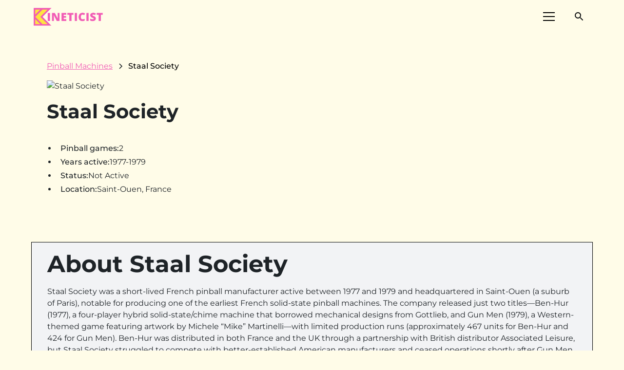

--- FILE ---
content_type: text/html
request_url: https://www.kineticist.com/pinball-manufacturers/staal-society
body_size: 18647
content:
<!DOCTYPE html><!-- Last Published: Fri Jan 16 2026 22:31:53 GMT+0000 (Coordinated Universal Time) --><html data-wf-domain="www.kineticist.com" data-wf-page="63d5c7bcf7e09b70a53212cd" data-wf-site="630f6a0309deec4e4dbc3b63" lang="en" data-wf-collection="63d5c7bcf7e09b2dc43212cb" data-wf-item-slug="staal-society"><head><meta charset="utf-8"/><title>Staal Society Website  | List of Staal Pinball Machines, Mods &amp; Toppers</title><meta content="Learn about Staal Society and the pinball games, mods or toppers they make." name="description"/><meta content="Staal Society Website  | List of Staal Pinball Machines, Mods &amp; Toppers" property="og:title"/><meta content="Learn about Staal Society and the pinball games, mods or toppers they make." property="og:description"/><meta content="" property="og:image"/><meta content="Staal Society Website  | List of Staal Pinball Machines, Mods &amp; Toppers" property="twitter:title"/><meta content="Learn about Staal Society and the pinball games, mods or toppers they make." property="twitter:description"/><meta content="" property="twitter:image"/><meta property="og:type" content="website"/><meta content="summary_large_image" name="twitter:card"/><meta content="width=device-width, initial-scale=1" name="viewport"/><link href="https://cdn.prod.website-files.com/630f6a0309deec4e4dbc3b63/css/kineticist.webflow.shared.25b721033.min.css" rel="stylesheet" type="text/css" integrity="sha384-JbchAz18sQeFJ9NfSCQCx8Lw+TEFqc581syLsZ2ZHObm1AsF1FkCp/I/oH49ab4Q" crossorigin="anonymous"/><link href="https://cdn.prod.website-files.com/630f6a0309deec4e4dbc3b63/css/kineticist.webflow.63d5c7bcf7e09b70a53212cd-20601b19d.min.css" rel="stylesheet" type="text/css" integrity="sha384-7/DKRb3a50+JSYyeWoKurj3d2xuCQt2lwIfirejAKr7L7nbpLgZ5/BgIsndjJHfN" crossorigin="anonymous"/><script type="text/javascript">!function(o,c){var n=c.documentElement,t=" w-mod-";n.className+=t+"js",("ontouchstart"in o||o.DocumentTouch&&c instanceof DocumentTouch)&&(n.className+=t+"touch")}(window,document);</script><link href="https://cdn.prod.website-files.com/630f6a0309deec4e4dbc3b63/6519f45b09b135a52c4269bd_favicon%20(1).ico" rel="shortcut icon" type="image/x-icon"/><link href="https://cdn.prod.website-files.com/630f6a0309deec4e4dbc3b63/6519f4e1bd26dbcc62fba0fa_0b00a43cd2943cae585d7bb0b9a2bde2.ico" rel="apple-touch-icon"/><link href="https://www.kineticist.com/pinball-manufacturers/staal-society" rel="canonical"/><script type="application/ld+json">
{
  "@context": "https://schema.org",
  "@type": "ProfilePage",
  "name": "Staal Society",
  "url": "/pinball-manufacturers/staal-society",
  "datePublished": "2025-12-16T20:09:10.837Z",
  "dateModified": "2025-12-16T20:09:10.837Z",
  "about": {
    "@type": "Organization",
    "name": "Staal Society",
    "description": "",
    "logo": {
      "@type": "ImageObject",
      "url": "https://cdn.prod.website-files.com/630f7e3a17d08a21ae05d20a/63ef9a2b1f15173af64f9c3e_0X_knfSz6bc4zHAIfj8mUfIuQz3jEm4l6VnZfNkhJzk.avif"
    },
    "url": "",
    "email": "",
    "telephone": "",
    "location": "Saint-Ouen, France",
    "foundingDate": "1977-1979",
    "sameAs": [
      "",
      "",
      "",
      ""
    ]
  }
}
</script><script type="text/javascript">!function(f,b,e,v,n,t,s){if(f.fbq)return;n=f.fbq=function(){n.callMethod?n.callMethod.apply(n,arguments):n.queue.push(arguments)};if(!f._fbq)f._fbq=n;n.push=n;n.loaded=!0;n.version='2.0';n.agent='plwebflow';n.queue=[];t=b.createElement(e);t.async=!0;t.src=v;s=b.getElementsByTagName(e)[0];s.parentNode.insertBefore(t,s)}(window,document,'script','https://connect.facebook.net/en_US/fbevents.js');fbq('init', '828433511877764');fbq('track', 'PageView');</script><!-- Please keep this css code to improve the font quality-->
<style>
  * {
  -webkit-font-smoothing: antialiased;
  -moz-osx-font-smoothing: grayscale;
}
</style>

<style>
    
    body {
    height: 100%;
    margin: 0;
    background-repeat: no-repeat;
    background-attachment: fixed;
}
    
</style>

<style>
  
  @font-face {
    font-display: fallback;
  }
  
</style>
  
<script defer type="application/ld+json">
{
  "@context": "https://schema.org",
  "@type": "Corporation",
  "name": "Kineticist",
  "alternateName": "Kineticist",
  "url": "https://www.kineticist.com/",
  "logo": "https://global-uploads.webflow.com/630f6a0309deec4e4dbc3b63/6340b9b23ef0a5eaaf329f1f_kineticist%20logo%20black%20white.svg",
  "sameAs": [
    "https://twitter.com/kineticistcom",
    "https://www.facebook.com/Kineticistcom",
    "https://www.instagram.com/kineticistcom/",
    "https://www.kineticist.com/"
  ]
}
</script>
<!-- Remove odd native Webflow styling with Finsweet's CSS normalize embed -->
<style>
	/* Snippet gets rid of top margin on first element in any rich text*/
 .w-richtext > :first-child {
		margin-top: 0;
	}

	/* Snippet gets rid of bottom margin on last element in any rich text*/
	.w-richtext > :last-child,
	.w-richtext ol li:last-child,
	.w-richtext ul li:last-child {
		margin-bottom: 0;
	}

	/* Snippet makes all link elements listed below to inherit color from their parent */
	a,
	.w-tab-link,
	.w-nav-link,
	.w-dropdown-btn,
	.w-dropdown-toggle,
	.w-dropdown-link {
		color: inherit;
	}

	/* Snippet prevents all click and hover interaction with an element */
	.clickable-off {
		pointer-events: none;
	}

	/* Snippet enables all click and hover interaction with an element */
	.clickable-on {
		pointer-events: auto;
	}

	/* Snippet enables you to add class of div-square which creates and maintains a 1:1 dimension of a div.*/
	.div-square::after {
		content: "";
		display: block;
		padding-bottom: 100%;
	}

	/*Hide focus outline for main content element*/
	main:focus-visible {
		outline: -webkit-focus-ring-color auto 0px;
	}

	/* Make sure containers never lose their center alignment*/
	.container-medium,
	.container-small,
	.container-large {
		margin-right: auto !important;
		margin-left: auto !important;
	}

	/*Reset selects, buttons, and links styles*/
	.w-input,
	.w-select,
	a {
		color: inherit;
		text-decoration: inherit;
		font-size: inherit;
	}

	/*Apply "..." after 3 lines of text */
	.text-style-3lines {
		display: -webkit-box;
		overflow: hidden;
    -webkit-line-clamp: 3;
    -webkit-box-orient: vertical;
	}

	/*Apply "..." after 2 lines of text */
	.text-style-2lines {
  	display: -webkit-box;
		overflow: hidden;
		-webkit-line-clamp: 2;
		-webkit-box-orient: vertical;
	}
</style>

<style>
@media only screen and (max-width: 425px) {
    h3 {
        word-break: break-word!important;
    }
}
@media only screen and (max-width: 359px) {
    .footer9_left-wrapper .w-iframe {
        margin-left: -40px !important;
    }
    .section > .padding-global-2 {
        padding-left: 10px !important;
        padding-right: 10px !important;
    }
}
</style>

<script defer data-domain="kineticist.com" src="https://plausible.io/js/script.file-downloads.hash.outbound-links.js"></script>
<script>window.plausible = window.plausible || function() { (window.plausible.q = window.plausible.q || []).push(arguments) }</script>

<script type="text/javascript" async="async" data-noptimize="1" data-cfasync="false" src="//scripts.mediavine.com/tags/kineticist.js"></script>

<!-- Google tag (gtag.js) -->
<script async src="https://www.googletagmanager.com/gtag/js?id=G-CH59LML94W"></script>
<script>
  window.dataLayer = window.dataLayer || [];
  function gtag(){dataLayer.push(arguments);}
  gtag('js', new Date());

  gtag('config', 'G-CH59LML94W');
</script><!-- Finsweet Attributes -->
<script async type="module"
src="https://cdn.jsdelivr.net/npm/@finsweet/attributes@2/attributes.js"
fs-list
></script><script src="https://cdn.prod.website-files.com/630f6a0309deec4e4dbc3b63%2F6544eda5f000985a163a8687%2F672ea7eea4f8f9299675dbb6%2Ffinsweetcomponentsconfig-1.0.15.js" type="module" async="" siteId="630f6a0309deec4e4dbc3b63" finsweet="components"></script><script type="text/javascript">window.__WEBFLOW_CURRENCY_SETTINGS = {"currencyCode":"USD","symbol":"$","decimal":".","fractionDigits":2,"group":",","template":"{{wf {\"path\":\"symbol\",\"type\":\"PlainText\"} }} {{wf {\"path\":\"amount\",\"type\":\"CommercePrice\"} }} {{wf {\"path\":\"currencyCode\",\"type\":\"PlainText\"} }}","hideDecimalForWholeNumbers":false};</script></head><body class="body"><div class="page-wrapper"><div data-animation="default" class="navbar4_component w-nav" data-easing2="ease" fs-scrolldisable-element="smart-nav" data-easing="ease" data-collapse="all" data-w-id="68b68e49-85ff-6c5b-9b9d-855fabd2d9dd" role="banner" data-duration="400" id="Header" data-doc-height="1"><div class="navbar4_container"><a href="/" class="navbar4_logo-link-2 w-nav-brand"><img src="https://cdn.prod.website-files.com/630f6a0309deec4e4dbc3b63/64656f88d89089dcf073629b_k%20mark.png" loading="eager" width="47" height="47" alt="" srcset="https://cdn.prod.website-files.com/630f6a0309deec4e4dbc3b63/64656f88d89089dcf073629b_k%20mark-p-500.png 500w, https://cdn.prod.website-files.com/630f6a0309deec4e4dbc3b63/64656f88d89089dcf073629b_k%20mark-p-800.png 800w, https://cdn.prod.website-files.com/630f6a0309deec4e4dbc3b63/64656f88d89089dcf073629b_k%20mark.png 1000w" sizes="46.99573516845703px" class="navbar4_logo-copy"/></a><a href="/" class="navbar4_logo-link w-nav-brand"><img src="https://cdn.prod.website-files.com/630f6a0309deec4e4dbc3b63/63c365f719ef31f18a20d683_kineticist%20color%20wide%20logo.png" loading="eager" width="150" sizes="150px" alt="kineticist color wide logo in pink and yellow" srcset="https://cdn.prod.website-files.com/630f6a0309deec4e4dbc3b63/63c365f719ef31f18a20d683_kineticist%20color%20wide%20logo-p-500.png 500w, https://cdn.prod.website-files.com/630f6a0309deec4e4dbc3b63/63c365f719ef31f18a20d683_kineticist%20color%20wide%20logo.png 600w" class="navbar4_logo"/></a><div class="navbar4_wrapper"><div class="div-block-243"><a id="w-node-b82b69a2-56cc-2e84-5447-f70790518d3a-abd2d9dd" href="#" class="button-29 w-button">Subscribe</a><div class="div-block-242"><div data-node-type="commerce-cart-wrapper" data-open-product="" data-wf-cart-type="modal" data-wf-cart-query="query Dynamo3 {
  database {
    id
    commerceOrder {
      comment
      extraItems {
        name
        pluginId
        pluginName
        price {
          decimalValue
          string
          unit
          value
        }
      }
      id
      startedOn
      statusFlags {
        hasDownloads
        hasSubscription
        isFreeOrder
        requiresShipping
      }
      subtotal {
        decimalValue
        string
        unit
        value
      }
      total {
        decimalValue
        string
        unit
        value
      }
      updatedOn
      userItems {
        count
        id
        price {
          value
          unit
          decimalValue
          string
        }
        product {
          id
          cmsLocaleId
          draft
          archived
          f_ec_product_type_2dr10dr: productType {
            id
            name
          }
          f_name_: name
          f_sku_properties_3dr: skuProperties {
            id
            name
            enum {
              id
              name
              slug
            }
          }
        }
        rowTotal {
          decimalValue
          string
          unit
          value
        }
        sku {
          cmsLocaleId
          draft
          archived
          f_main_image_4dr: mainImage {
            url
            file {
              size
              origFileName
              createdOn
              updatedOn
              mimeType
              width
              height
              variants {
                origFileName
                quality
                height
                width
                s3Url
                error
                size
              }
            }
            alt
          }
          f_sku_values_3dr: skuValues {
            property {
              id
            }
            value {
              id
            }
          }
          id
        }
        subscriptionFrequency
        subscriptionInterval
        subscriptionTrial
      }
      userItemsCount
    }
  }
  site {
    commerce {
      id
      businessAddress {
        country
      }
      defaultCountry
      defaultCurrency
      quickCheckoutEnabled
    }
  }
}" data-wf-page-link-href-prefix="" class="w-commerce-commercecartwrapper"><a href="#" data-node-type="commerce-cart-open-link" aria-haspopup="dialog" aria-label="Open cart" role="button" class="w-commerce-commercecartopenlink cart-button-2 w-inline-block"><svg class="w-commerce-commercecartopenlinkicon icon-2" width="17px" height="17px" viewBox="0 0 17 17"><g stroke="none" stroke-width="1" fill="none" fill-rule="evenodd"><path d="M2.60592789,2 L0,2 L0,0 L4.39407211,0 L4.84288393,4 L16,4 L16,9.93844589 L3.76940945,12.3694378 L2.60592789,2 Z M15.5,17 C14.6715729,17 14,16.3284271 14,15.5 C14,14.6715729 14.6715729,14 15.5,14 C16.3284271,14 17,14.6715729 17,15.5 C17,16.3284271 16.3284271,17 15.5,17 Z M5.5,17 C4.67157288,17 4,16.3284271 4,15.5 C4,14.6715729 4.67157288,14 5.5,14 C6.32842712,14 7,14.6715729 7,15.5 C7,16.3284271 6.32842712,17 5.5,17 Z" fill="currentColor" fill-rule="nonzero"></path></g></svg><div class="text-block-73 w-inline-block">Cart</div><div data-wf-bindings="%5B%7B%22innerHTML%22%3A%7B%22type%22%3A%22Number%22%2C%22filter%22%3A%7B%22type%22%3A%22numberPrecision%22%2C%22params%22%3A%5B%220%22%2C%22numberPrecision%22%5D%7D%2C%22dataPath%22%3A%22database.commerceOrder.userItemsCount%22%7D%7D%5D" style="display:none" data-count-hide-rule="always" class="w-commerce-commercecartopenlinkcount cart-quantity-3">0</div></a><div data-node-type="commerce-cart-container-wrapper" style="display:none" class="w-commerce-commercecartcontainerwrapper w-commerce-commercecartcontainerwrapper--cartType-modal"><div role="dialog" data-node-type="commerce-cart-container" class="w-commerce-commercecartcontainer"><div class="w-commerce-commercecartheader"><h4 class="w-commerce-commercecartheading">Your Cart</h4><a href="#" data-node-type="commerce-cart-close-link" role="button" aria-label="Close cart" class="w-commerce-commercecartcloselink w-inline-block"><svg width="16px" height="16px" viewBox="0 0 16 16"><g stroke="none" stroke-width="1" fill="none" fill-rule="evenodd"><g fill-rule="nonzero" fill="#333333"><polygon points="6.23223305 8 0.616116524 13.6161165 2.38388348 15.3838835 8 9.76776695 13.6161165 15.3838835 15.3838835 13.6161165 9.76776695 8 15.3838835 2.38388348 13.6161165 0.616116524 8 6.23223305 2.38388348 0.616116524 0.616116524 2.38388348 6.23223305 8"></polygon></g></g></svg></a></div><div class="w-commerce-commercecartformwrapper"><form data-node-type="commerce-cart-form" style="display:none" class="w-commerce-commercecartform"><script type="text/x-wf-template" id="wf-template-7bd79385-871d-4039-7ee5-92273a3b5fe2">%3Cdiv%20class%3D%22w-commerce-commercecartitem%22%3E%3Cimg%20data-wf-bindings%3D%22%255B%257B%2522src%2522%253A%257B%2522type%2522%253A%2522ImageRef%2522%252C%2522filter%2522%253A%257B%2522type%2522%253A%2522identity%2522%252C%2522params%2522%253A%255B%255D%257D%252C%2522dataPath%2522%253A%2522database.commerceOrder.userItems%255B%255D.sku.f_main_image_4dr%2522%257D%257D%255D%22%20src%3D%22%22%20alt%3D%22%22%20class%3D%22w-commerce-commercecartitemimage%20w-dyn-bind-empty%22%2F%3E%3Cdiv%20class%3D%22w-commerce-commercecartiteminfo%22%3E%3Cdiv%20data-wf-bindings%3D%22%255B%257B%2522innerHTML%2522%253A%257B%2522type%2522%253A%2522PlainText%2522%252C%2522filter%2522%253A%257B%2522type%2522%253A%2522identity%2522%252C%2522params%2522%253A%255B%255D%257D%252C%2522dataPath%2522%253A%2522database.commerceOrder.userItems%255B%255D.product.f_name_%2522%257D%257D%255D%22%20class%3D%22w-commerce-commercecartproductname%20w-dyn-bind-empty%22%3E%3C%2Fdiv%3E%3Cdiv%20data-wf-bindings%3D%22%255B%257B%2522innerHTML%2522%253A%257B%2522type%2522%253A%2522CommercePrice%2522%252C%2522filter%2522%253A%257B%2522type%2522%253A%2522price%2522%252C%2522params%2522%253A%255B%255D%257D%252C%2522dataPath%2522%253A%2522database.commerceOrder.userItems%255B%255D.price%2522%257D%257D%255D%22%3E%24%C2%A00.00%C2%A0USD%3C%2Fdiv%3E%3Cscript%20type%3D%22text%2Fx-wf-template%22%20id%3D%22wf-template-7bd79385-871d-4039-7ee5-92273a3b5fe8%22%3E%253Cli%253E%253Cspan%2520data-wf-bindings%253D%2522%25255B%25257B%252522innerHTML%252522%25253A%25257B%252522type%252522%25253A%252522PlainText%252522%25252C%252522filter%252522%25253A%25257B%252522type%252522%25253A%252522identity%252522%25252C%252522params%252522%25253A%25255B%25255D%25257D%25252C%252522dataPath%252522%25253A%252522database.commerceOrder.userItems%25255B%25255D.product.f_sku_properties_3dr%25255B%25255D.name%252522%25257D%25257D%25255D%2522%2520class%253D%2522w-dyn-bind-empty%2522%253E%253C%252Fspan%253E%253Cspan%253E%253A%2520%253C%252Fspan%253E%253Cspan%2520data-wf-bindings%253D%2522%25255B%25257B%252522innerHTML%252522%25253A%25257B%252522type%252522%25253A%252522CommercePropValues%252522%25252C%252522filter%252522%25253A%25257B%252522type%252522%25253A%252522identity%252522%25252C%252522params%252522%25253A%25255B%25255D%25257D%25252C%252522dataPath%252522%25253A%252522database.commerceOrder.userItems%25255B%25255D.product.f_sku_properties_3dr%25255B%25255D%252522%25257D%25257D%25255D%2522%2520class%253D%2522w-dyn-bind-empty%2522%253E%253C%252Fspan%253E%253C%252Fli%253E%3C%2Fscript%3E%3Cul%20data-wf-bindings%3D%22%255B%257B%2522optionSets%2522%253A%257B%2522type%2522%253A%2522CommercePropTable%2522%252C%2522filter%2522%253A%257B%2522type%2522%253A%2522identity%2522%252C%2522params%2522%253A%255B%255D%257D%252C%2522dataPath%2522%253A%2522database.commerceOrder.userItems%255B%255D.product.f_sku_properties_3dr%5B%5D%2522%257D%257D%252C%257B%2522optionValues%2522%253A%257B%2522type%2522%253A%2522CommercePropValues%2522%252C%2522filter%2522%253A%257B%2522type%2522%253A%2522identity%2522%252C%2522params%2522%253A%255B%255D%257D%252C%2522dataPath%2522%253A%2522database.commerceOrder.userItems%255B%255D.sku.f_sku_values_3dr%2522%257D%257D%255D%22%20class%3D%22w-commerce-commercecartoptionlist%22%20data-wf-collection%3D%22database.commerceOrder.userItems%255B%255D.product.f_sku_properties_3dr%22%20data-wf-template-id%3D%22wf-template-7bd79385-871d-4039-7ee5-92273a3b5fe8%22%3E%3Cli%3E%3Cspan%20data-wf-bindings%3D%22%255B%257B%2522innerHTML%2522%253A%257B%2522type%2522%253A%2522PlainText%2522%252C%2522filter%2522%253A%257B%2522type%2522%253A%2522identity%2522%252C%2522params%2522%253A%255B%255D%257D%252C%2522dataPath%2522%253A%2522database.commerceOrder.userItems%255B%255D.product.f_sku_properties_3dr%255B%255D.name%2522%257D%257D%255D%22%20class%3D%22w-dyn-bind-empty%22%3E%3C%2Fspan%3E%3Cspan%3E%3A%20%3C%2Fspan%3E%3Cspan%20data-wf-bindings%3D%22%255B%257B%2522innerHTML%2522%253A%257B%2522type%2522%253A%2522CommercePropValues%2522%252C%2522filter%2522%253A%257B%2522type%2522%253A%2522identity%2522%252C%2522params%2522%253A%255B%255D%257D%252C%2522dataPath%2522%253A%2522database.commerceOrder.userItems%255B%255D.product.f_sku_properties_3dr%255B%255D%2522%257D%257D%255D%22%20class%3D%22w-dyn-bind-empty%22%3E%3C%2Fspan%3E%3C%2Fli%3E%3C%2Ful%3E%3Ca%20href%3D%22%23%22%20role%3D%22button%22%20aria-label%3D%22Remove%20item%20from%20cart%22%20data-wf-bindings%3D%22%255B%257B%2522data-commerce-sku-id%2522%253A%257B%2522type%2522%253A%2522ItemRef%2522%252C%2522filter%2522%253A%257B%2522type%2522%253A%2522identity%2522%252C%2522params%2522%253A%255B%255D%257D%252C%2522dataPath%2522%253A%2522database.commerceOrder.userItems%255B%255D.sku.id%2522%257D%257D%255D%22%20class%3D%22w-inline-block%22%20data-wf-cart-action%3D%22remove-item%22%20data-commerce-sku-id%3D%22%22%3E%3Cdiv%3ERemove%3C%2Fdiv%3E%3C%2Fa%3E%3C%2Fdiv%3E%3Cinput%20aria-label%3D%22Update%20quantity%22%20data-wf-bindings%3D%22%255B%257B%2522value%2522%253A%257B%2522type%2522%253A%2522Number%2522%252C%2522filter%2522%253A%257B%2522type%2522%253A%2522numberPrecision%2522%252C%2522params%2522%253A%255B%25220%2522%252C%2522numberPrecision%2522%255D%257D%252C%2522dataPath%2522%253A%2522database.commerceOrder.userItems%255B%255D.count%2522%257D%257D%252C%257B%2522data-commerce-sku-id%2522%253A%257B%2522type%2522%253A%2522ItemRef%2522%252C%2522filter%2522%253A%257B%2522type%2522%253A%2522identity%2522%252C%2522params%2522%253A%255B%255D%257D%252C%2522dataPath%2522%253A%2522database.commerceOrder.userItems%255B%255D.sku.id%2522%257D%257D%255D%22%20data-wf-conditions%3D%22%257B%2522condition%2522%253A%257B%2522fields%2522%253A%257B%2522product%253Aec-product-type%2522%253A%257B%2522ne%2522%253A%2522e348fd487d0102946c9179d2a94bb613%2522%252C%2522type%2522%253A%2522Option%2522%257D%257D%257D%252C%2522dataPath%2522%253A%2522database.commerceOrder.userItems%255B%255D%2522%257D%22%20class%3D%22w-commerce-commercecartquantity%22%20required%3D%22%22%20pattern%3D%22%5E%5B0-9%5D%2B%24%22%20inputMode%3D%22numeric%22%20type%3D%22number%22%20name%3D%22quantity%22%20autoComplete%3D%22off%22%20data-wf-cart-action%3D%22update-item-quantity%22%20data-commerce-sku-id%3D%22%22%20value%3D%221%22%2F%3E%3C%2Fdiv%3E</script><div class="w-commerce-commercecartlist" data-wf-collection="database.commerceOrder.userItems" data-wf-template-id="wf-template-7bd79385-871d-4039-7ee5-92273a3b5fe2"><div class="w-commerce-commercecartitem"><img data-wf-bindings="%5B%7B%22src%22%3A%7B%22type%22%3A%22ImageRef%22%2C%22filter%22%3A%7B%22type%22%3A%22identity%22%2C%22params%22%3A%5B%5D%7D%2C%22dataPath%22%3A%22database.commerceOrder.userItems%5B%5D.sku.f_main_image_4dr%22%7D%7D%5D" src="" alt="" class="w-commerce-commercecartitemimage w-dyn-bind-empty"/><div class="w-commerce-commercecartiteminfo"><div data-wf-bindings="%5B%7B%22innerHTML%22%3A%7B%22type%22%3A%22PlainText%22%2C%22filter%22%3A%7B%22type%22%3A%22identity%22%2C%22params%22%3A%5B%5D%7D%2C%22dataPath%22%3A%22database.commerceOrder.userItems%5B%5D.product.f_name_%22%7D%7D%5D" class="w-commerce-commercecartproductname w-dyn-bind-empty"></div><div data-wf-bindings="%5B%7B%22innerHTML%22%3A%7B%22type%22%3A%22CommercePrice%22%2C%22filter%22%3A%7B%22type%22%3A%22price%22%2C%22params%22%3A%5B%5D%7D%2C%22dataPath%22%3A%22database.commerceOrder.userItems%5B%5D.price%22%7D%7D%5D">$ 0.00 USD</div><script type="text/x-wf-template" id="wf-template-7bd79385-871d-4039-7ee5-92273a3b5fe8">%3Cli%3E%3Cspan%20data-wf-bindings%3D%22%255B%257B%2522innerHTML%2522%253A%257B%2522type%2522%253A%2522PlainText%2522%252C%2522filter%2522%253A%257B%2522type%2522%253A%2522identity%2522%252C%2522params%2522%253A%255B%255D%257D%252C%2522dataPath%2522%253A%2522database.commerceOrder.userItems%255B%255D.product.f_sku_properties_3dr%255B%255D.name%2522%257D%257D%255D%22%20class%3D%22w-dyn-bind-empty%22%3E%3C%2Fspan%3E%3Cspan%3E%3A%20%3C%2Fspan%3E%3Cspan%20data-wf-bindings%3D%22%255B%257B%2522innerHTML%2522%253A%257B%2522type%2522%253A%2522CommercePropValues%2522%252C%2522filter%2522%253A%257B%2522type%2522%253A%2522identity%2522%252C%2522params%2522%253A%255B%255D%257D%252C%2522dataPath%2522%253A%2522database.commerceOrder.userItems%255B%255D.product.f_sku_properties_3dr%255B%255D%2522%257D%257D%255D%22%20class%3D%22w-dyn-bind-empty%22%3E%3C%2Fspan%3E%3C%2Fli%3E</script><ul data-wf-bindings="%5B%7B%22optionSets%22%3A%7B%22type%22%3A%22CommercePropTable%22%2C%22filter%22%3A%7B%22type%22%3A%22identity%22%2C%22params%22%3A%5B%5D%7D%2C%22dataPath%22%3A%22database.commerceOrder.userItems%5B%5D.product.f_sku_properties_3dr[]%22%7D%7D%2C%7B%22optionValues%22%3A%7B%22type%22%3A%22CommercePropValues%22%2C%22filter%22%3A%7B%22type%22%3A%22identity%22%2C%22params%22%3A%5B%5D%7D%2C%22dataPath%22%3A%22database.commerceOrder.userItems%5B%5D.sku.f_sku_values_3dr%22%7D%7D%5D" class="w-commerce-commercecartoptionlist" data-wf-collection="database.commerceOrder.userItems%5B%5D.product.f_sku_properties_3dr" data-wf-template-id="wf-template-7bd79385-871d-4039-7ee5-92273a3b5fe8"><li><span data-wf-bindings="%5B%7B%22innerHTML%22%3A%7B%22type%22%3A%22PlainText%22%2C%22filter%22%3A%7B%22type%22%3A%22identity%22%2C%22params%22%3A%5B%5D%7D%2C%22dataPath%22%3A%22database.commerceOrder.userItems%5B%5D.product.f_sku_properties_3dr%5B%5D.name%22%7D%7D%5D" class="w-dyn-bind-empty"></span><span>: </span><span data-wf-bindings="%5B%7B%22innerHTML%22%3A%7B%22type%22%3A%22CommercePropValues%22%2C%22filter%22%3A%7B%22type%22%3A%22identity%22%2C%22params%22%3A%5B%5D%7D%2C%22dataPath%22%3A%22database.commerceOrder.userItems%5B%5D.product.f_sku_properties_3dr%5B%5D%22%7D%7D%5D" class="w-dyn-bind-empty"></span></li></ul><a href="#" role="button" aria-label="Remove item from cart" data-wf-bindings="%5B%7B%22data-commerce-sku-id%22%3A%7B%22type%22%3A%22ItemRef%22%2C%22filter%22%3A%7B%22type%22%3A%22identity%22%2C%22params%22%3A%5B%5D%7D%2C%22dataPath%22%3A%22database.commerceOrder.userItems%5B%5D.sku.id%22%7D%7D%5D" class="w-inline-block" data-wf-cart-action="remove-item" data-commerce-sku-id=""><div>Remove</div></a></div><input aria-label="Update quantity" data-wf-bindings="%5B%7B%22value%22%3A%7B%22type%22%3A%22Number%22%2C%22filter%22%3A%7B%22type%22%3A%22numberPrecision%22%2C%22params%22%3A%5B%220%22%2C%22numberPrecision%22%5D%7D%2C%22dataPath%22%3A%22database.commerceOrder.userItems%5B%5D.count%22%7D%7D%2C%7B%22data-commerce-sku-id%22%3A%7B%22type%22%3A%22ItemRef%22%2C%22filter%22%3A%7B%22type%22%3A%22identity%22%2C%22params%22%3A%5B%5D%7D%2C%22dataPath%22%3A%22database.commerceOrder.userItems%5B%5D.sku.id%22%7D%7D%5D" data-wf-conditions="%7B%22condition%22%3A%7B%22fields%22%3A%7B%22product%3Aec-product-type%22%3A%7B%22ne%22%3A%22e348fd487d0102946c9179d2a94bb613%22%2C%22type%22%3A%22Option%22%7D%7D%7D%2C%22dataPath%22%3A%22database.commerceOrder.userItems%5B%5D%22%7D" class="w-commerce-commercecartquantity" required="" pattern="^[0-9]+$" inputMode="numeric" type="number" name="quantity" autoComplete="off" data-wf-cart-action="update-item-quantity" data-commerce-sku-id="" value="1"/></div></div><div class="w-commerce-commercecartfooter"><div aria-atomic="true" aria-live="polite" class="w-commerce-commercecartlineitem"><div>Subtotal</div><div data-wf-bindings="%5B%7B%22innerHTML%22%3A%7B%22type%22%3A%22CommercePrice%22%2C%22filter%22%3A%7B%22type%22%3A%22price%22%2C%22params%22%3A%5B%5D%7D%2C%22dataPath%22%3A%22database.commerceOrder.subtotal%22%7D%7D%5D" class="w-commerce-commercecartordervalue"></div></div><div><div data-node-type="commerce-cart-quick-checkout-actions" style="display:none"><a data-node-type="commerce-cart-apple-pay-button" role="button" tabindex="0" aria-label="Apple Pay" aria-haspopup="dialog" style="background-image:-webkit-named-image(apple-pay-logo-white);background-size:100% 50%;background-position:50% 50%;background-repeat:no-repeat" class="w-commerce-commercecartapplepaybutton" tabindex="0"><div></div></a><a data-node-type="commerce-cart-quick-checkout-button" role="button" tabindex="0" aria-haspopup="dialog" style="display:none" class="w-commerce-commercecartquickcheckoutbutton"><svg class="w-commerce-commercequickcheckoutgoogleicon" xmlns="http://www.w3.org/2000/svg" xmlns:xlink="http://www.w3.org/1999/xlink" width="16" height="16" viewBox="0 0 16 16"><defs><polygon id="google-mark-a" points="0 .329 3.494 .329 3.494 7.649 0 7.649"></polygon><polygon id="google-mark-c" points=".894 0 13.169 0 13.169 6.443 .894 6.443"></polygon></defs><g fill="none" fill-rule="evenodd"><path fill="#4285F4" d="M10.5967,12.0469 L10.5967,14.0649 L13.1167,14.0649 C14.6047,12.6759 15.4577,10.6209 15.4577,8.1779 C15.4577,7.6339 15.4137,7.0889 15.3257,6.5559 L7.8887,6.5559 L7.8887,9.6329 L12.1507,9.6329 C11.9767,10.6119 11.4147,11.4899 10.5967,12.0469"></path><path fill="#34A853" d="M7.8887,16 C10.0137,16 11.8107,15.289 13.1147,14.067 C13.1147,14.066 13.1157,14.065 13.1167,14.064 L10.5967,12.047 C10.5877,12.053 10.5807,12.061 10.5727,12.067 C9.8607,12.556 8.9507,12.833 7.8887,12.833 C5.8577,12.833 4.1387,11.457 3.4937,9.605 L0.8747,9.605 L0.8747,11.648 C2.2197,14.319 4.9287,16 7.8887,16"></path><g transform="translate(0 4)"><mask id="google-mark-b" fill="#fff"><use xlink:href="#google-mark-a"></use></mask><path fill="#FBBC04" d="M3.4639,5.5337 C3.1369,4.5477 3.1359,3.4727 3.4609,2.4757 L3.4639,2.4777 C3.4679,2.4657 3.4749,2.4547 3.4789,2.4427 L3.4939,0.3287 L0.8939,0.3287 C0.8799,0.3577 0.8599,0.3827 0.8459,0.4117 C-0.2821,2.6667 -0.2821,5.3337 0.8459,7.5887 L0.8459,7.5997 C0.8549,7.6167 0.8659,7.6317 0.8749,7.6487 L3.4939,5.6057 C3.4849,5.5807 3.4729,5.5587 3.4639,5.5337" mask="url(#google-mark-b)"></path></g><mask id="google-mark-d" fill="#fff"><use xlink:href="#google-mark-c"></use></mask><path fill="#EA4335" d="M0.894,4.3291 L3.478,6.4431 C4.113,4.5611 5.843,3.1671 7.889,3.1671 C9.018,3.1451 10.102,3.5781 10.912,4.3671 L13.169,2.0781 C11.733,0.7231 9.85,-0.0219 7.889,0.0001 C4.941,0.0001 2.245,1.6791 0.894,4.3291" mask="url(#google-mark-d)"></path></g></svg><svg class="w-commerce-commercequickcheckoutmicrosofticon" xmlns="http://www.w3.org/2000/svg" width="16" height="16" viewBox="0 0 16 16"><g fill="none" fill-rule="evenodd"><polygon fill="#F05022" points="7 7 1 7 1 1 7 1"></polygon><polygon fill="#7DB902" points="15 7 9 7 9 1 15 1"></polygon><polygon fill="#00A4EE" points="7 15 1 15 1 9 7 9"></polygon><polygon fill="#FFB700" points="15 15 9 15 9 9 15 9"></polygon></g></svg><div>Pay with browser.</div></a></div><a href="/checkout" value="Continue to Checkout" data-node-type="cart-checkout-button" class="w-commerce-commercecartcheckoutbutton" data-loading-text="Hang Tight...">Continue to Checkout</a></div></div></form><div class="w-commerce-commercecartemptystate"><div aria-live="polite" aria-label="This cart is empty">No items found.</div></div><div aria-live="assertive" style="display:none" data-node-type="commerce-cart-error" class="w-commerce-commercecarterrorstate"><div class="w-cart-error-msg" data-w-cart-quantity-error="Product is not available in this quantity." data-w-cart-general-error="Something went wrong when adding this item to the cart." data-w-cart-checkout-error="Checkout is disabled on this site." data-w-cart-cart_order_min-error="The order minimum was not met. Add more items to your cart to continue." data-w-cart-subscription_error-error="Before you purchase, please use your email invite to verify your address so we can send order updates.">Product is not available in this quantity.</div></div></div></div></div></div></div></div><nav role="navigation" class="navbar4_menu w-nav-menu"><div class="navbar4_menu-wrapper"><a href="/games/pinball" class="navbar4_link w-nav-link">Pinball Machine Database</a><link rel="prefetch" href="/games/pinball"/><a href="/games/pinball-mods-toppers" class="navbar4_link-mods-toppers w-nav-link">Mods &amp; Toppers Database</a><link rel="prefetch" href="/games/pinball-mods-toppers"/><a href="/hype-index" class="navbar4_link w-nav-link">Hype Index</a><link rel="prefetch" href="/hype-index"/><a href="/where-to-play" class="navbar4_link w-nav-link">Where to Play Pinball</a><link rel="prefetch" href="/where-to-play"/><a href="/pinball-people" class="navbar4_link w-nav-link">Pinball People</a><link rel="prefetch" href="/pinball-people"/><a href="/pinball-promoters" class="navbar4_link w-nav-link">Pinball Promoters</a><link rel="prefetch" href="/pinball-promoters"/><a href="https://twip.kineticist.com" class="navbar4_link w-nav-link">This Week in Pinball</a><link rel="prerender" href="https://twip.kineticist.com"/><a href="https://shop.kineticist.com" target="_blank" class="navbar4_link-shop w-nav-link">Shop</a><link rel="prerender" href="https://shop.kineticist.com"/><div data-hover="false" data-delay="200" data-w-id="68b68e49-85ff-6c5b-9b9d-855fabd2da29" class="navbar4_menu-dropdown w-dropdown"><div class="navbar4_dropdown-toggle w-dropdown-toggle"><div class="dropdown-icon-2 is-navbar4 w-embed"><svg width=" 100%" height=" 100%" viewBox="0 0 16 16" fill="none" xmlns="http://www.w3.org/2000/svg">
<path fill-rule="evenodd" clip-rule="evenodd" d="M2.55806 6.29544C2.46043 6.19781 2.46043 6.03952 2.55806 5.94189L3.44195 5.058C3.53958 4.96037 3.69787 4.96037 3.7955 5.058L8.00001 9.26251L12.2045 5.058C12.3021 4.96037 12.4604 4.96037 12.5581 5.058L13.4419 5.94189C13.5396 6.03952 13.5396 6.19781 13.4419 6.29544L8.17678 11.5606C8.07915 11.6582 7.92086 11.6582 7.82323 11.5606L2.55806 6.29544Z" fill="currentColor"/>
</svg></div><div>Pinball News</div></div><nav class="navbar4_dropdown-list w-dropdown-list"><a href="/blog" class="navbar4_dropdown-link w-dropdown-link">The Latest</a><a href="https://www.kineticist.co/blog-category/travel" class="navbar4_dropdown-link w-dropdown-link">Travel</a><a href="https://www.kineticist.co/blog-category/news" class="navbar4_dropdown-link w-dropdown-link">News</a><a href="https://www.kineticist.co/blog-category/pinball" class="navbar4_dropdown-link w-dropdown-link">Pinball</a><a href="https://www.kineticist.co/blog-category/pinball-tutorial" class="navbar4_dropdown-link w-dropdown-link">Tutorials</a></nav></div><div data-hover="false" data-delay="200" class="navbar4_menu-dropdown w-dropdown"><div class="navbar4_dropdown-toggle w-dropdown-toggle"><div class="dropdown-icon-2 is-navbar4 w-embed"><svg width=" 100%" height=" 100%" viewBox="0 0 16 16" fill="none" xmlns="http://www.w3.org/2000/svg">
<path fill-rule="evenodd" clip-rule="evenodd" d="M2.55806 6.29544C2.46043 6.19781 2.46043 6.03952 2.55806 5.94189L3.44195 5.058C3.53958 4.96037 3.69787 4.96037 3.7955 5.058L8.00001 9.26251L12.2045 5.058C12.3021 4.96037 12.4604 4.96037 12.5581 5.058L13.4419 5.94189C13.5396 6.03952 13.5396 6.19781 13.4419 6.29544L8.17678 11.5606C8.07915 11.6582 7.92086 11.6582 7.82323 11.5606L2.55806 6.29544Z" fill="currentColor"/>
</svg></div><div>Account</div></div><nav class="navbar4_dropdown-list w-dropdown-list"><a href="https://twip.kineticist.com/subscribe" class="navbar4_dropdown-link-sign-up w-dropdown-link">Sign up</a><a href="https://twip.kineticist.com/login" class="navbar4_dropdown-link-login w-dropdown-link">Log in</a><a href="https://twip.kineticist.com/login" class="navbar4_dropdown-link w-dropdown-link">Manage</a></nav></div></div></nav><div class="navbar4_menu-button w-nav-button"><div class="menu-icon4"><div class="menu-icon4_wrapper"><div class="menu-icon4_line-top"></div><div class="menu-icon4_line-middle"><div class="menu-icon_line-middle-top"></div><div class="menu-icon_line-middle-base"></div></div><div class="menu-icon4_line-bottom"></div></div></div></div><div class="fs_modal-1_component"><div class="fs_modal-1_embed w-embed w-script"><!-- [Finsweet Attributes] A11Y -->
<script>(()=>{var t="https://cdn.jsdelivr.net/npm/@finsweet/attributes-a11y@1/a11y.js",e=document.querySelector(`script[src="${t}"]`);e||(e=document.createElement("script"),e.async=!0,e.src=t,document.head.append(e));})();</script></div><div tabindex="0" role="button" aria-roledescription="open-modal-trigger" aria-controls="fs-modal-1-popup" aria-haspopup="dialog" aria-expanded="false" class="fs_modal-1_button-3"><div class="text-block-112">Open Modal</div><div aria-label-="open modal search" class="icon-1x1-navbar w-embed"><svg xmlns="http://www.w3.org/2000/svg" xmlns:xlink="http://www.w3.org/1999/xlink" aria-hidden="true" role="img" class="iconify iconify--ic" width="100%" height="100%" preserveAspectRatio="xMidYMid meet" viewBox="0 0 24 24"><path fill="currentColor" d="M15.5 14h-.79l-.28-.27a6.5 6.5 0 0 0 1.48-5.34c-.47-2.78-2.79-5-5.59-5.34a6.505 6.505 0 0 0-7.27 7.27c.34 2.8 2.56 5.12 5.34 5.59a6.5 6.5 0 0 0 5.34-1.48l.27.28v.79l4.25 4.25c.41.41 1.08.41 1.49 0c.41-.41.41-1.08 0-1.49L15.5 14zm-6 0C7.01 14 5 11.99 5 9.5S7.01 5 9.5 5S14 7.01 14 9.5S11.99 14 9.5 14z"></path></svg></div></div><div id="fs-modal-1-popup" role="dialog" aria-modal="true" aria-labelledby="fs-modal-1-heading" class="fs_modal-1_popup"><div aria-hidden="true" data-w-id="960f5e6c-ff9c-e0c2-1d0f-cace8beb5ef3" class="fs_modal-1_cover-3"></div><div class="fs_modal-1_wrapper"><div id="w-node-_960f5e6c-ff9c-e0c2-1d0f-cace8beb5ef6-abd2d9dd" class="fs_modal-1_content"><div class="fs_modal-2_content-2"><form action="/search" id="w-node-_1a4d321c-c908-9a46-05c0-66eb6e69c819-abd2d9dd" class="search-5 w-form"><label for="search-2" class="field-label-13">Search</label><input class="fs-search_field-1 w-input" maxlength="256" name="query" placeholder="Search…" type="search" id="search" required=""/><input type="submit" class="search-button w-button" value="Search"/></form></div></div><div aria-expanded="false" role="button" aria-roledescription="close-modal-trigger" aria-controls="fs-modal-1-popup" aria-label="Close modal" tabindex="0" data-w-id="960f5e6c-ff9c-e0c2-1d0f-cace8beb5f00" class="fs_modal-1_close-3"><div class="fs_modal-1_close-icon w-embed"><svg xmlns="http://www.w3.org/2000/svg" aria-hidden="true" viewBox="0 0 24 24">
<path fill="CurrentColor" d="M14.5,12l9-9c0.7-0.7,0.7-1.8,0-2.5c-0.7-0.7-1.8-0.7-2.5,0l-9,9l-9-9c-0.7-0.7-1.8-0.7-2.5,0 c-0.7,0.7-0.7,1.8,0,2.5l9,9l-9,9c-0.7,0.7-0.7,1.8,0,2.5c0.7,0.7,1.8,0.7,2.5,0l9-9l9,9c0.7,0.7,1.8,0.7,2.5,0 c0.7-0.7,0.7-1.8,0-2.5L14.5,12z"/>
</svg></div></div></div></div></div><div class="fs_modal-2_component-2"><div class="fs_modal-2_embed-2 w-embed w-script"><!-- [Finsweet Attributes] Modal -->
<script>(()=>{var t="https://cdn.jsdelivr.net/npm/@finsweet/attributes-modal@1/modal.js",e=document.querySelector(`script[src="${t}"]`);e||(e=document.createElement("script"),e.async=!0,e.src=t,document.head.append(e));})();</script></div><div aria-expanded="false" fs-modal-element="open-1" role="button" aria-roledescription="open-modal-trigger" aria-controls="fs-modal-2-popup" aria-haspopup="dialog" tabindex="0" class="fs_modal-2_button-2"><div aria-label-="open modal search" class="icon-1x1-navbar w-embed"><svg xmlns="http://www.w3.org/2000/svg" xmlns:xlink="http://www.w3.org/1999/xlink" aria-hidden="true" role="img" class="iconify iconify--ic" width="100%" height="100%" preserveAspectRatio="xMidYMid meet" viewBox="0 0 24 24"><path fill="currentColor" d="M15.5 14h-.79l-.28-.27a6.5 6.5 0 0 0 1.48-5.34c-.47-2.78-2.79-5-5.59-5.34a6.505 6.505 0 0 0-7.27 7.27c.34 2.8 2.56 5.12 5.34 5.59a6.5 6.5 0 0 0 5.34-1.48l.27.28v.79l4.25 4.25c.41.41 1.08.41 1.49 0c.41-.41.41-1.08 0-1.49L15.5 14zm-6 0C7.01 14 5 11.99 5 9.5S7.01 5 9.5 5S14 7.01 14 9.5S11.99 14 9.5 14z"></path></svg></div></div><div id="fs-modal-2-popup" fs-modal-element="modal-1" role="dialog" aria-modal="true" aria-labelledby="fs-modal-2-heading" class="fs_modal-2_popup-2"><div aria-hidden="true" fs-modal-element="close-1" class="fs_modal-2_cover-2"></div><div class="fs_modal-2_wrapper-2"><img src="https://cdn.prod.website-files.com/630f6a0309deec4e4dbc3b63/641f0b68b0bfff5f55e5d262_image.svg" loading="lazy" alt="" class="fs_modal-2_image"/><div class="fs_modal-2_content-2"><form action="/search" id="w-node-feae85a2-ff57-3994-f312-78ba898777cf-abd2d9dd" class="search-5 w-form"><label for="search" class="field-label-13">Search</label><input class="fs-search_field-1 w-input" maxlength="256" name="query" placeholder="Search…" type="search" id="search" required=""/><input type="submit" class="search-button w-button" value="Search"/></form></div><div aria-expanded="false" fs-modal-element="close-1" role="button" tabindex="0" aria-label="Close modal" aria-controls="fs-modal-2-popup" aria-roledescription="close-modal-trigger" class="fs_modal-2_close-2"><div class="fs_modal-2_close-icon-2 w-embed"><svg xmlns="http://www.w3.org/2000/svg" aria-hidden="true" viewBox="0 0 24 24">
<path fill="CurrentColor" d="M14.5,12l9-9c0.7-0.7,0.7-1.8,0-2.5c-0.7-0.7-1.8-0.7-2.5,0l-9,9l-9-9c-0.7-0.7-1.8-0.7-2.5,0 c-0.7,0.7-0.7,1.8,0,2.5l9,9l-9,9c-0.7,0.7-0.7,1.8,0,2.5c0.7,0.7,1.8,0.7,2.5,0l9-9l9,9c0.7,0.7,1.8,0.7,2.5,0 c0.7-0.7,0.7-1.8,0-2.5L14.5,12z"/>
</svg></div></div></div></div></div></div></div></div><main class="main-wrapper"><section><div class="padding-gl"><div class="container-large-10"><div class="padding-section-large-20"><header class="section_header19"><div class="div-block-138"><div class="breadcrumb_component-4"><a href="/games/pinball" class="breadcrumb-link text-style-link-2 w-inline-block"><div>Pinball Machines</div></a><div class="breadcrumb-divider w-embed"><svg width="16" height="16" viewBox="0 0 16 16" fill="none" xmlns="http://www.w3.org/2000/svg">
<path d="M6 3L11 8L6 13" stroke="CurrentColor" stroke-width="1.5"/>
</svg></div><div class="div-block-332 w-condition-invisible"><a href="/games/pinball-mods-toppers" class="breadcrumb-link is-active w-inline-block"><div>Mods &amp; Toppers</div></a><div class="breadcrumb-divider w-embed"><svg width="16" height="16" viewBox="0 0 16 16" fill="none" xmlns="http://www.w3.org/2000/svg">
<path d="M6 3L11 8L6 13" stroke="CurrentColor" stroke-width="1.5"/>
</svg></div></div><a href="/pinball-manufacturers/staal-society" aria-current="page" class="breadcrumb-link is-active w-inline-block w--current"><div class="text-block-88">Staal Society</div></a></div><div class="padding-section-large-11"><div class="w-layout-grid grid-14"><div id="w-node-e93a50b1-aade-3e54-43de-7574fb8ec58e-a53212cd" class="header19_image-wrapper"><img loading="eager" alt="Staal Society" src="https://cdn.prod.website-files.com/630f7e3a17d08a21ae05d20a/63ef9a2b1f15173af64f9c3e_0X_knfSz6bc4zHAIfj8mUfIuQz3jEm4l6VnZfNkhJzk.avif" class="image-31"/></div><div id="w-node-e93a50b1-aade-3e54-43de-7574fb8ec590-a53212cd" class="header19_content"><div class="margin-bottom-2 margin-small"><div class="div-block-291"><a href="#" class="link-block-37 w-inline-block"><div class="icon-1x1-small w-condition-invisible w-embed"><svg xmlns="http://www.w3.org/2000/svg" xmlns:xlink="http://www.w3.org/1999/xlink" aria-hidden="true" role="img" class="iconify iconify--ic" width="100%" height="100%" preserveAspectRatio="xMidYMid meet" viewBox="0 0 24 24"><path fill="currentColor" d="M22 12c0-5.52-4.48-10-10-10S2 6.48 2 12c0 4.84 3.44 8.87 8 9.8V15H8v-3h2V9.5C10 7.57 11.57 6 13.5 6H16v3h-2c-.55 0-1 .45-1 1v2h3v3h-3v6.95c5.05-.5 9-4.76 9-9.95z"></path></svg></div></a><a href="#" class="w-inline-block"><div class="icon-1x1-small w-condition-invisible w-embed"><svg xmlns="http://www.w3.org/2000/svg" xmlns:xlink="http://www.w3.org/1999/xlink" aria-hidden="true" role="img" class="iconify iconify--bx" width="100%" height="100%" preserveAspectRatio="xMidYMid meet" viewBox="0 0 24 24"><path d="M20.947 8.305a6.53 6.53 0 0 0-.419-2.216a4.61 4.61 0 0 0-2.633-2.633a6.606 6.606 0 0 0-2.186-.42c-.962-.043-1.267-.055-3.709-.055s-2.755 0-3.71.055a6.606 6.606 0 0 0-2.185.42a4.607 4.607 0 0 0-2.633 2.633a6.554 6.554 0 0 0-.419 2.185c-.043.963-.056 1.268-.056 3.71s0 2.754.056 3.71c.015.748.156 1.486.419 2.187a4.61 4.61 0 0 0 2.634 2.632a6.584 6.584 0 0 0 2.185.45c.963.043 1.268.056 3.71.056s2.755 0 3.71-.056a6.59 6.59 0 0 0 2.186-.419a4.615 4.615 0 0 0 2.633-2.633c.263-.7.404-1.438.419-2.187c.043-.962.056-1.267.056-3.71c-.002-2.442-.002-2.752-.058-3.709zm-8.953 8.297c-2.554 0-4.623-2.069-4.623-4.623s2.069-4.623 4.623-4.623a4.623 4.623 0 0 1 0 9.246zm4.807-8.339a1.077 1.077 0 0 1-1.078-1.078a1.077 1.077 0 1 1 2.155 0c0 .596-.482 1.078-1.077 1.078z" fill="currentColor"></path><circle cx="11.994" cy="11.979" r="3.003" fill="currentColor"></circle></svg></div></a><a href="#" class="w-inline-block"><div class="icon-1x1-small w-condition-invisible w-embed"><svg xmlns="http://www.w3.org/2000/svg" xmlns:xlink="http://www.w3.org/1999/xlink" aria-hidden="true" role="img" class="iconify iconify--bx" width="100%" height="100%" preserveAspectRatio="xMidYMid meet" viewBox="0 0 24 24"><path d="M21.593 7.203a2.506 2.506 0 0 0-1.762-1.766C18.265 5.007 12 5 12 5s-6.264-.007-7.831.404a2.56 2.56 0 0 0-1.766 1.778c-.413 1.566-.417 4.814-.417 4.814s-.004 3.264.406 4.814c.23.857.905 1.534 1.763 1.765c1.582.43 7.83.437 7.83.437s6.265.007 7.831-.403a2.515 2.515 0 0 0 1.767-1.763c.414-1.565.417-4.812.417-4.812s.02-3.265-.407-4.831zM9.996 15.005l.005-6l5.207 3.005l-5.212 2.995z" fill="currentColor"></path></svg></div></a><a href="#" class="w-inline-block"><div class="icon-1x1-small w-condition-invisible w-embed"><svg xmlns="http://www.w3.org/2000/svg" xmlns:xlink="http://www.w3.org/1999/xlink" aria-hidden="true" role="img" class="iconify iconify--ic" width="100%" height="100%" preserveAspectRatio="xMidYMid meet" viewBox="0 0 24 24"><path fill="currentColor" d="M16.6 5.82s.51.5 0 0A4.278 4.278 0 0 1 15.54 3h-3.09v12.4a2.592 2.592 0 0 1-2.59 2.5c-1.42 0-2.6-1.16-2.6-2.6c0-1.72 1.66-3.01 3.37-2.48V9.66c-3.45-.46-6.47 2.22-6.47 5.64c0 3.33 2.76 5.7 5.69 5.7c3.14 0 5.69-2.55 5.69-5.7V9.01a7.35 7.35 0 0 0 4.3 1.38V7.3s-1.88.09-3.24-1.48z"></path></svg></div></a></div><h1 class="heading-large">Staal Society</h1></div><p class="text-size-medium-6 w-dyn-bind-empty"></p><div class="margin-top margin-medium"><ul role="list" class="list-4"><li class="list-item-10"><div class="pinball-games-count"><div class="text-block-60">Pinball games:</div><div>2</div></div></li><li class="list-item-10"><div class="div-block-139"><div class="text-block-61">Years active:</div><div>1977-1979</div></div></li><li class="list-item-10"><div class="div-block-139"><div class="text-block-62">Status:</div><div>Not Active</div></div></li><li class="list-item-10"><div class="div-block-139"><div class="text-block-63">Location:</div><div>Saint-Ouen, France</div></div></li><li class="list-item-10 w-condition-invisible"><div class="div-block-139"><div class="text-block-64">Website:</div><a href="#" class="text-style-link-2">Staal Society</a></div></li></ul></div></div></div></div></div><div class="padding-global-6"><div class="container-large-7"></div></div></header></div></div></div></section><section class="section_layout3"><div class="padding-global-6"><div class="container-large-7"><div class="padding-section-large-12"><div class="layout3_content-about-manufacturer"><div class="margin-bottom-2 margin-small"><h2 class="heading-33">About Staal Society</h2></div><div class="layout3_image-wrapper"><img loading="lazy" alt="About Staal Society" src="" class="image-30 w-dyn-bind-empty"/></div><div class="w-richtext">Staal Society was a short-lived French pinball manufacturer active between 1977 and 1979 and headquartered in Saint-Ouen (a suburb of Paris), notable for producing one of the earliest French solid-state pinball machines. The company released just two titles&mdash;Ben-Hur (1977), a four-player hybrid solid-state/chime machine that borrowed mechanical designs from Gottlieb, and Gun Men (1979), a Western-themed game featuring artwork by Michele &ldquo;Mike&rdquo; Martinelli&mdash;with limited production runs (approximately 467 units for Ben-Hur and 424 for Gun Men). Ben-Hur was distributed in both France and the UK through a partnership with British distributor Associated Leisure, but Staal Society struggled to compete with better-established American manufacturers and ceased operations shortly after Gun Men, leaving both machines rare outside France. Today Staal Society&rsquo;s Ben-Hur and Gun Men are prized by vintage pinball collectors and museums for their historical significance in the transition to solid-state electronics, making them sought-after items in the European pinball collector market.</div></div></div></div></div></section><section class="seperator-section"><div class="padding-global-18"><div class="container-large-60"><div class="padding-section-small"><div class="max-width-line"></div></div></div></div></section><section class="manufactuer-machines-list"><div class="padding-global-6"><div class="container-large-7"><div class="padding-section-large-12"><div class="header49_content-left"><h2 class="heading-large">List of Staal Pinball Games, Mods or Toppers</h2></div></div></div></div><div class="padding-global-6"><div class="container-large-7"><div class="padding-section-large-12"><div class="w-dyn-list"><div fs-list-load="all" fs-list-element="list" role="list" class="collection-list-34 w-dyn-items"><div role="listitem" class="collection-item-44 w-dyn-item"><a href="/pinball-machines/gun-men-1977" class="game-details-link-block w-inline-block"><div class="div-block-426"><img src="https://cdn.prod.website-files.com/630f7e3a17d08a21ae05d20a/6505ffd8be7dd773bdffe53f_20230916T0709-12efe196-1f6c-4cd7-a2ef-0995c690608d.avif" loading="lazy" alt="" class="image-73"/><div class="text-align-left"><h3 class="heading-medium">Gun Men</h3><div class="year-div"><div class="text-block-46">Year:</div><div>1977</div></div></div></div></a><a href="/pinball-machines/gun-men-1977" class="link-block-41 w-inline-block"><img src="https://cdn.prod.website-files.com/630f7e3a17d08a21ae05d20a/6505ffd8be7dd773bdffe53f_20230916T0709-12efe196-1f6c-4cd7-a2ef-0995c690608d.avif" loading="lazy" alt="Gun Men" class="image-62"/><div class="div-block-373"><div id="w-node-_7be1d3af-93c4-3b01-b0e8-437ee091cac7-a53212cd" class="div-block-372"><h3 fs-list-field="name" class="heading-65">Gun Men</h3><div class="div-block-371"><div fs-list-field="manufacturer" class="text-block-96">Staal Society</div><div class="div-block-376"><div fs-list-fieldtype="number" fs-list-field="year" class="text-block-97">1977</div><img src="https://cdn.prod.website-files.com/630f6a0309deec4e4dbc3b63/6472bd458126600a5acc1dbd_IcOutlineSchool.svg" loading="lazy" alt="" class="icon-1x1-xxsmall w-condition-invisible"/><img src="https://cdn.prod.website-files.com/630f6a0309deec4e4dbc3b63/65fa2142bb793e0d4beb7079_IcOutlineHotelClass.svg" loading="lazy" alt="" class="icon-1x1-xxsmall w-condition-invisible"/></div><div fs-list-field="tutorial" class="has-tutorial w-embed">false</div><div fs-list-field="design-team" class="design-team-names w-embed">, B. Kobra, Michele Martinelli, , , , , , </div><div class="game-tags-text w-embed">Original Theme, Western, Cowboys, Guns</div><div fs-list-field="mods and toppers" class="has-mods w-embed">false</div></div></div><div id="w-node-_7be1d3af-93c4-3b01-b0e8-437ee091cad3-a53212cd" class="div-block-365"><div class="div-block-364"><div fs-list-field="score" fs-list-fieldtype="number" class="text-block-95">0</div></div><div class="ratings-count"><div fs-list-field="ratings" fs-list-fieldtype="number">0</div><div>Ratings</div></div></div></div></a></div><div role="listitem" class="collection-item-44 w-dyn-item"><a href="/pinball-machines/ben-hur-1977" class="game-details-link-block w-inline-block"><div class="div-block-426"><img src="https://cdn.prod.website-files.com/630f7e3a17d08a21ae05d20a/65060014d3580d6287129be1_20230916T0709-9b9ea458-4cf7-4536-8283-63181fb883cc.avif" loading="lazy" alt="" class="image-73"/><div class="text-align-left"><h3 class="heading-medium">Ben-Hur</h3><div class="year-div"><div class="text-block-46">Year:</div><div>1977</div></div></div></div></a><a href="/pinball-machines/ben-hur-1977" class="link-block-41 w-inline-block"><img src="https://cdn.prod.website-files.com/630f7e3a17d08a21ae05d20a/65060014d3580d6287129be1_20230916T0709-9b9ea458-4cf7-4536-8283-63181fb883cc.avif" loading="lazy" alt="Ben-Hur" class="image-62"/><div class="div-block-373"><div id="w-node-_7be1d3af-93c4-3b01-b0e8-437ee091cac7-a53212cd" class="div-block-372"><h3 fs-list-field="name" class="heading-65">Ben-Hur</h3><div class="div-block-371"><div fs-list-field="manufacturer" class="text-block-96">Staal Society</div><div class="div-block-376"><div fs-list-fieldtype="number" fs-list-field="year" class="text-block-97">1977</div><img src="https://cdn.prod.website-files.com/630f6a0309deec4e4dbc3b63/6472bd458126600a5acc1dbd_IcOutlineSchool.svg" loading="lazy" alt="" class="icon-1x1-xxsmall w-condition-invisible"/><img src="https://cdn.prod.website-files.com/630f6a0309deec4e4dbc3b63/65fa2142bb793e0d4beb7079_IcOutlineHotelClass.svg" loading="lazy" alt="" class="icon-1x1-xxsmall w-condition-invisible"/></div><div fs-list-field="tutorial" class="has-tutorial w-embed">false</div><div fs-list-field="design-team" class="design-team-names w-embed">, , , , , , , </div><div class="game-tags-text w-embed">Licensed, History, Movie</div><div fs-list-field="mods and toppers" class="has-mods w-embed">false</div></div></div><div id="w-node-_7be1d3af-93c4-3b01-b0e8-437ee091cad3-a53212cd" class="div-block-365"><div class="div-block-364"><div fs-list-field="score" fs-list-fieldtype="number" class="text-block-95">0</div></div><div class="ratings-count"><div fs-list-field="ratings" fs-list-fieldtype="number">0</div><div>Ratings</div></div></div></div></a></div></div><div role="navigation" aria-label="List" class="w-pagination-wrapper"></div></div></div></div></div></section><section class="manufacturer-mods-list w-condition-invisible"><div class="padding-global-6"><div class="container-large-7"><div class="padding-section-large-12"><div class="header49_content-left"><h2 class="heading-large">List of Mods</h2></div></div></div></div><div class="padding-global-6"><div class="container-large-7"><div class="padding-section-large-12"><div class="w-dyn-list"><div class="w-dyn-empty"><div>No items found.</div></div><div role="navigation" aria-label="List" class="w-pagination-wrapper"></div></div></div></div></div></section></main><footer class="footer9_final"><div class="padding-global-18"><div class="container-large-6"><section class="seperator-section"><div class="padding-global-18"><div class="container-large-60"><div class="padding-section-small"><div class="max-width-line"></div></div></div></div></section><div class="padding-large"><div class="w-layout-grid footer9_top-wrapper"><div id="w-node-feb52362-1546-923c-ed93-23fee790383e-e7903839" class="footer9_left-wrapper"><a href="#" class="footer9_logo-link w-nav-brand"><img src="https://cdn.prod.website-files.com/630f6a0309deec4e4dbc3b63/63c365f719ef31f18a20d683_kineticist%20color%20wide%20logo.png" loading="lazy" width="268" height="Auto" alt="kineticist color wide logo in pink and yellow" srcset="https://cdn.prod.website-files.com/630f6a0309deec4e4dbc3b63/63c365f719ef31f18a20d683_kineticist%20color%20wide%20logo-p-500.png 500w, https://cdn.prod.website-files.com/630f6a0309deec4e4dbc3b63/63c365f719ef31f18a20d683_kineticist%20color%20wide%20logo.png 600w" sizes="(max-width: 479px) 96vw, 267.9971618652344px" class="image-29"/></a><div class="text-block-67">Join our newsletter, This Week in Pinball, for regular updates.</div><div class="cta58_form_component w-form"><form id="wf-form-TWIP-Subscribe" name="wf-form-TWIP-Subscribe" data-name="TWIP Subscribe" method="get" class="cta58_form" data-wf-page-id="63d5c7bcf7e09b70a53212cd" data-wf-element-id="92f2dc51-c5aa-3e29-6ce7-53b6e46b7ce7" data-turnstile-sitekey="0x4AAAAAAAQTptj2So4dx43e"><div class="signup-form-wrapper"><input class="form_input-2 w-input" maxlength="256" name="email-2" data-name="Email 2" placeholder="Enter your email" type="email" id="email-2" required=""/><input type="submit" data-wait="Please wait..." class="button-39 w-button" value="Sign Up"/></div><div class="text-size-tiny-3">By clicking Sign Up you&#x27;re confirming that you agree with our <a href="/legal/terms" target="_blank" class="text-link-2">Terms and Conditions</a>.</div></form><div class="success-message-2 w-form-done"><div class="success-text">Thank you! Your submission has been received!</div></div><div class="error-message w-form-fail"><div class="error-text">Oops! Something went wrong while submitting the form.</div></div></div></div><div class="w-layout-grid footer9_menu-wrapper"><div id="w-node-feb52362-1546-923c-ed93-23fee7903856-e7903839" class="footer9_link-list"><div class="margin-bottom margin-xsmall"><div class="text-weight-semibold-2">The Good Stuff</div></div><a href="/blog" class="footer9_link text-style-link-2">Pinball Articles</a><a href="https://shop.kineticist.com/" target="_blank" class="footer9_link text-style-link-2 shop">Shop</a><a href="/hype-index" class="footer9_link text-style-link-2">Pinball Hype Index</a><a href="/where-to-play" class="footer9_link text-style-link-2">Where to Play Pinball</a><a href="/pinball-people" class="footer9_link text-style-link-2">Pinball People</a><a href="/pinball-promoters" class="footer9_link text-style-link-2">Pinball Promoters</a><a href="/games/pinball" class="footer9_link text-style-link-2">Pinball Machines Database</a><a href="/games/pinball-mods-toppers" class="footer9_link text-style-link-2 toppers">Pinball Mods &amp; Toppers Database</a><a href="/games/best-pinball-machines" class="footer9_link text-style-link-2">Best Pinball Machines</a><a href="https://www.kineticist.co/post/the-best-pinball-podcasts" class="footer9_link text-style-link-2">Best Pinball Podcasts</a><a href="https://www.kineticist.co/pinball-promoters-power-100" class="footer9_link text-style-link-2 pppower">The PPPOWER 100</a><a href="https://www.kineticist.co/post/pinball-shows-roundup" class="footer9_link text-style-link-2">2025 Pinball Events</a><a href="https://www.kineticist.co/post/upcoming-pinball-machines" class="footer9_link text-style-link-2">Upcoming Pinball Machines</a></div><div id="w-node-feb52362-1546-923c-ed93-23fee7903862-e7903839" class="footer9_link-list"><div class="margin-bottom margin-xsmall"><div class="text-weight-semibold-2">Utility Pages</div></div><a href="https://twip.kineticist.com/subscribe" target="_blank" class="footer9_link text-style-link-2">Subscribe</a><a href="/about" class="footer9_link text-style-link-2">About</a><a href="mailto:colin@kineticist.co?subject=hello!" class="footer9_link text-style-link-2">Contact</a><a href="/log-in" class="footer9_link-login">Log in</a><a href="/sign-up" class="footer9_link-sign-up">Sign up</a><div class="margin-bottom margin-xsmall"><div class="text-weight-semibold-2">Other Projects</div></div><a href="https://twip.kineticist.co/" target="_blank" class="footer9_link text-style-link-2">This Week In Pinball</a><link rel="prefetch" href="https://twip.kineticist.co/"/><a href="https://www.reddit.com/r/pinballmemes" target="_blank" class="footer9_link text-style-link-2">r/pinballmemes</a><link rel="prefetch" href="https://www.reddit.com/r/pinballmemes"/></div><div id="w-node-feb52362-1546-923c-ed93-23fee790386e-e7903839" class="footer9_link-list"><div class="margin-bottom margin-xsmall"><div class="text-weight-semibold-2">We&#x27;re Social!</div></div><a href="https://www.facebook.com/kineticistcom" class="footer9_social-link w-inline-block"><div class="footer9_social-icon w-embed"><svg width="24" height="24" viewBox="0 0 24 24" fill="none" xmlns="http://www.w3.org/2000/svg">
<path d="M16.5 6H13.5C12.9477 6 12.5 6.44772 12.5 7V10H16.5C16.6137 9.99748 16.7216 10.0504 16.7892 10.1419C16.8568 10.2334 16.8758 10.352 16.84 10.46L16.1 12.66C16.0318 12.8619 15.8431 12.9984 15.63 13H12.5V20.5C12.5 20.7761 12.2761 21 12 21H9.5C9.22386 21 9 20.7761 9 20.5V13H7.5C7.22386 13 7 12.7761 7 12.5V10.5C7 10.2239 7.22386 10 7.5 10H9V7C9 4.79086 10.7909 3 13 3H16.5C16.7761 3 17 3.22386 17 3.5V5.5C17 5.77614 16.7761 6 16.5 6Z" fill="CurrentColor"/>
</svg></div><div class="text-style-link-2">Facebook</div></a><a href="https://www.instagram.com/kineticistcom/" class="footer9_social-link w-inline-block"><div class="footer9_social-icon w-embed"><svg width="24" height="24" viewBox="0 0 24 24" fill="none" xmlns="http://www.w3.org/2000/svg">
<path fill-rule="evenodd" clip-rule="evenodd" d="M16 3H8C5.23858 3 3 5.23858 3 8V16C3 18.7614 5.23858 21 8 21H16C18.7614 21 21 18.7614 21 16V8C21 5.23858 18.7614 3 16 3ZM19.25 16C19.2445 17.7926 17.7926 19.2445 16 19.25H8C6.20735 19.2445 4.75549 17.7926 4.75 16V8C4.75549 6.20735 6.20735 4.75549 8 4.75H16C17.7926 4.75549 19.2445 6.20735 19.25 8V16ZM16.75 8.25C17.3023 8.25 17.75 7.80228 17.75 7.25C17.75 6.69772 17.3023 6.25 16.75 6.25C16.1977 6.25 15.75 6.69772 15.75 7.25C15.75 7.80228 16.1977 8.25 16.75 8.25ZM12 7.5C9.51472 7.5 7.5 9.51472 7.5 12C7.5 14.4853 9.51472 16.5 12 16.5C14.4853 16.5 16.5 14.4853 16.5 12C16.5027 10.8057 16.0294 9.65957 15.1849 8.81508C14.3404 7.97059 13.1943 7.49734 12 7.5ZM9.25 12C9.25 13.5188 10.4812 14.75 12 14.75C13.5188 14.75 14.75 13.5188 14.75 12C14.75 10.4812 13.5188 9.25 12 9.25C10.4812 9.25 9.25 10.4812 9.25 12Z" fill="CurrentColor"/>
</svg></div><div class="text-style-link-2">Instagram</div></a><a href="https://www.youtube.com/@Kineticist" class="footer9_social-link w-inline-block"><div class="icon-embed-xsmall-2 w-embed"><svg xmlns="http://www.w3.org/2000/svg" xmlns:xlink="http://www.w3.org/1999/xlink" aria-hidden="true" role="img" class="iconify iconify--ph" width="100%" height="100%" preserveAspectRatio="xMidYMid meet" viewBox="0 0 256 256"><path fill="currentColor" d="m164.4 121.3l-48-32a8.3 8.3 0 0 0-8.2-.4A8 8 0 0 0 104 96v64a8 8 0 0 0 4.2 7.1a8.5 8.5 0 0 0 3.8.9a8.4 8.4 0 0 0 4.4-1.3l48-32a8 8 0 0 0 0-13.4ZM120 145.1v-34.2l25.6 17.1Zm114.3-75.3a23.5 23.5 0 0 0-14.5-16.3C185.6 40.3 131 40.4 128 40.4s-57.6-.1-91.8 13.1a23.5 23.5 0 0 0-14.5 16.3C19.1 79.7 16 97.9 16 128s3.1 48.3 5.7 58.2a23.5 23.5 0 0 0 14.5 16.3c32.8 12.7 84.2 13.1 91.1 13.1h1.4c6.9 0 58.3-.4 91.1-13.1a23.5 23.5 0 0 0 14.5-16.3c2.6-9.9 5.7-28.1 5.7-58.2s-3.1-48.3-5.7-58.2Zm-15.5 112.4a7.8 7.8 0 0 1-4.7 5.4c-31.7 12.2-85.5 12-86.1 12h-.1c-.5 0-54.3.2-86-12a7.8 7.8 0 0 1-4.7-5.4c-2.4-9.1-5.2-25.8-5.2-54.2s2.8-45.1 5.2-54.2a7.8 7.8 0 0 1 4.7-5.4c30.5-11.7 81.7-12 85.9-12h.2c.6 0 54.4-.2 86.1 12a7.8 7.8 0 0 1 4.7 5.4c2.4 9.1 5.2 25.8 5.2 54.2s-2.8 45.1-5.2 54.2Z"></path></svg></div><div class="text-style-link-2">YouTube</div></a><a href="https://www.threads.net/@kineticistcom" target="_blank" class="footer9_social-link w-inline-block"><div class="icon-embed-xsmall-2 w-embed"><svg xmlns="http://www.w3.org/2000/svg" width="1em" height="1em" viewBox="0 0 448 512"><path fill="currentColor" d="M64 32C28.7 32 0 60.7 0 96v320c0 35.3 28.7 64 64 64h320c35.3 0 64-28.7 64-64V96c0-35.3-28.7-64-64-64zm230.2 212.3c19.5 9.3 33.7 23.5 41.2 40.9c10.4 24.3 11.4 63.9-20.2 95.4c-24.2 24.1-53.5 35-95.1 35.3h-.2c-46.8-.3-82.8-16.1-106.9-46.8c-21.5-27.3-32.6-65.4-33-113.1v-.2c.4-47.7 11.5-85.7 33-113.1c24.2-30.7 60.2-46.5 106.9-46.8h.2c46.9.3 83.3 16 108.2 46.6c12.3 15.1 21.3 33.3 27 54.4l-26.9 7.2c-4.7-17.2-11.9-31.9-21.4-43.6c-19.4-23.9-48.7-36.1-87-36.4c-38 .3-66.8 12.5-85.5 36.2c-17.5 22.3-26.6 54.4-26.9 95.5c.3 41.1 9.4 73.3 26.9 95.5c18.7 23.8 47.4 36 85.5 36.2c34.3-.3 56.9-8.4 75.8-27.3c21.5-21.5 21.1-47.9 14.2-64c-4-9.4-11.4-17.3-21.3-23.3c-2.4 18-7.9 32.2-16.5 43.2c-11.4 14.5-27.7 22.4-48.4 23.5c-15.7.9-30.8-2.9-42.6-10.7c-13.9-9.2-22-23.2-22.9-39.5c-1.7-32.2 23.8-55.3 63.5-57.6c14.1-.8 27.3-.2 39.5 1.9c-1.6-9.9-4.9-17.7-9.8-23.4c-6.7-7.8-17.1-11.8-30.8-11.9h-.4c-11 0-26 3.1-35.6 17.6l-23-15.8c12.8-19.4 33.6-30.1 58.5-30.1h.6c41.8.3 66.6 26.3 69.1 71.8c1.4.6 2.8 1.2 4.2 1.9zm-71.8 67.5c17-.9 36.4-7.6 39.7-48.8c-8.8-1.9-18.6-2.9-29-2.9q-4.8 0-9.6.3c-28.6 1.6-38.1 15.5-37.4 27.9c.9 16.7 19 24.5 36.4 23.6z"/></svg></div><div class="text-style-link-2">Threads</div></a><a href="https://www.reddit.com/r/KineticistPinball/" target="_blank" class="footer9_social-link w-inline-block"><div class="icon-embed-xsmall-2 w-embed"><svg xmlns="http://www.w3.org/2000/svg" xmlns:xlink="http://www.w3.org/1999/xlink" aria-hidden="true" role="img" class="iconify iconify--ic" width="100%" height="100%" preserveAspectRatio="xMidYMid meet" viewBox="0 0 24 24"><path fill="currentColor" d="M10.75 13.04c0-.57-.47-1.04-1.04-1.04s-1.04.47-1.04 1.04a1.04 1.04 0 1 0 2.08 0m3.34 2.37c-.45.45-1.41.61-2.09.61s-1.64-.16-2.09-.61a.26.26 0 0 0-.38 0a.26.26 0 0 0 0 .38c.71.71 2.07.77 2.47.77s1.76-.06 2.47-.77a.26.26 0 0 0 0-.38c-.1-.1-.27-.1-.38 0m.2-3.41c-.57 0-1.04.47-1.04 1.04s.47 1.04 1.04 1.04s1.04-.47 1.04-1.04S14.87 12 14.29 12"></path><path fill="currentColor" d="M12 2C6.48 2 2 6.48 2 12s4.48 10 10 10s10-4.48 10-10S17.52 2 12 2m5.8 11.33c.02.14.03.29.03.44c0 2.24-2.61 4.06-5.83 4.06s-5.83-1.82-5.83-4.06c0-.15.01-.3.03-.44c-.51-.23-.86-.74-.86-1.33a1.455 1.455 0 0 1 2.47-1.05c1.01-.73 2.41-1.19 3.96-1.24l.74-3.49c.01-.07.05-.13.11-.16c.06-.04.13-.05.2-.04l2.42.52a1.04 1.04 0 1 1 .93 1.5c-.56 0-1.01-.44-1.04-.99l-2.17-.46l-.66 3.12c1.53.05 2.9.52 3.9 1.24a1.455 1.455 0 1 1 1.6 2.38"></path></svg></div><div class="text-style-link-2">Reddit</div></a></div></div></div><div class="padding-top padding-medium"><div class="footer9_bottom-wrapper"><div class="footer9_credit-text">© 2025 Kineticist. All rights reserved.</div><div class="w-layout-grid footer9_legal-list"><a href="/legal/privacy" class="footer9_legal-link">Privacy</a><a href="/legal/terms" class="footer9_legal-link">Terms</a><a href="/legal/cookie" class="footer9_legal-link">Cookies</a><a href="/legal/disclaimer" class="footer9_legal-link">Disclaimer</a><a href="https://pinballmap.com/" target="_blank" class="footer9_legal-link">Location Data via Pinball Map</a><a href="https://opdb.org/" target="_blank" class="footer9_legal-link">Game Data via OPDB</a><a href="https://www.kineticist.co/sitemaps/top" target="_blank" class="footer9_legal-link">Sitemap</a><a href="https://sales.mediavine.com/kineticist" target="_blank" class="footer9_legal-link">Advertise</a></div></div></div></div><section class="seperator-section"><div class="padding-global-18"><div class="container-large-60"><div class="padding-section-small"><div class="max-width-line"></div></div></div></div></section></div></div></footer></div><script src="https://d3e54v103j8qbb.cloudfront.net/js/jquery-3.5.1.min.dc5e7f18c8.js?site=630f6a0309deec4e4dbc3b63" type="text/javascript" integrity="sha256-9/aliU8dGd2tb6OSsuzixeV4y/faTqgFtohetphbbj0=" crossorigin="anonymous"></script><script src="https://cdn.prod.website-files.com/630f6a0309deec4e4dbc3b63/js/webflow.99842690.5801092bbd89c913.js" type="text/javascript" integrity="sha384-dGGp6QVkeNsny1xrcBnJovkZ75cHDmHrBfoossUZbQHPK3h7qQ4d6Shxnbs6v1Ci" crossorigin="anonymous"></script><script src="https://cdn.prod.website-files.com/630f6a0309deec4e4dbc3b63%2F689e5ba67671442434f3ca35%2F696abc37fbeec3a6e4b5f4ee%2Fcampaign_popup_loader-1.0.1.js" type="text/javascript"></script></body></html>